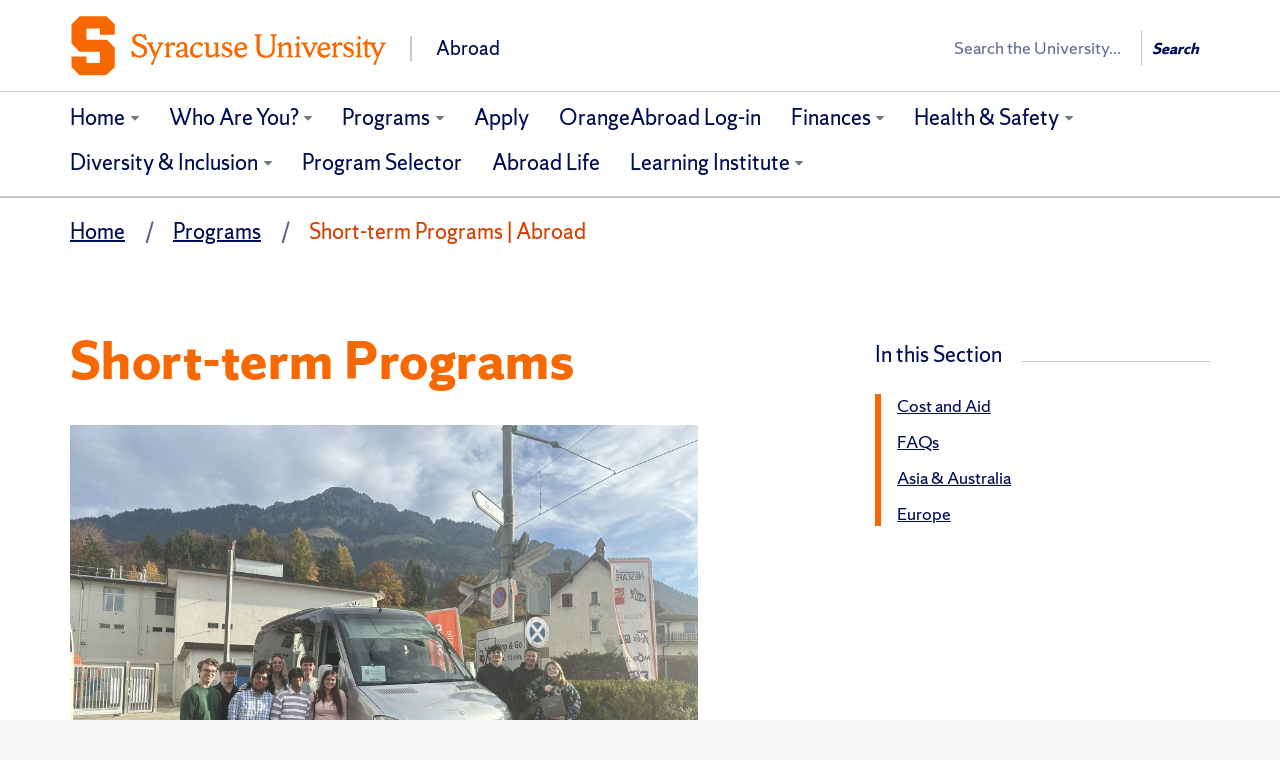

--- FILE ---
content_type: text/html; charset=UTF-8
request_url: https://suabroad.syr.edu/destinations/short-term-programs/
body_size: 12491
content:
<!DOCTYPE html>
<html lang="en-US" class="featured-banner-hidden no-js" data-dppx="1">
<head>
<meta charset="UTF-8" />
<link rel="profile" href="http://gmpg.org/xfn/11" />
<title>Short-term Programs - Abroad &ndash; Syracuse University</title>
<meta name="viewport" content="width=device-width, initial-scale=1, user-scalable=yes, viewport-fit=cover">
<link rel="pingback" href="https://suabroad.syr.edu/xmlrpc.php" />
<link rel="apple-touch-icon" href="https://suabroad.syr.edu/wp-content/themes/cobalt-main-1/img/favicons/apple-touch-icon.png">
<link rel="mask-icon" href="https://suabroad.syr.edu/wp-content/themes/cobalt-main-1/img/favicons/favicon-16.svg" color="#F76900">
<link rel="icon" type="image/png" sizes="16x16" href="https://suabroad.syr.edu/wp-content/themes/cobalt-main-1/img/favicons/favicon-16.png">
<link rel="icon" type="image/png" sizes="32x32" href="https://suabroad.syr.edu/wp-content/themes/cobalt-main-1/img/favicons/favicon-32.png">
<link rel="icon" type="image/png" sizes="96x96" href="https://suabroad.syr.edu/wp-content/themes/cobalt-main-1/img/favicons/favicon-96.png">
<link rel="icon" type="image/png" sizes="144x144" href="https://suabroad.syr.edu/wp-content/themes/cobalt-main-1/img/favicons/favicon-144.png">
<link rel="icon" type="image/png" sizes="192x192" href="https://suabroad.syr.edu/wp-content/themes/cobalt-main-1/img/favicons/favicon-192.png">
<meta name='robots' content='max-image-preview:large' />
	<style>img:is([sizes="auto" i], [sizes^="auto," i]) { contain-intrinsic-size: 3000px 1500px }</style>
	<script type="text/javascript">
/* <![CDATA[ */
window._wpemojiSettings = {"baseUrl":"https:\/\/s.w.org\/images\/core\/emoji\/15.0.3\/72x72\/","ext":".png","svgUrl":"https:\/\/s.w.org\/images\/core\/emoji\/15.0.3\/svg\/","svgExt":".svg","source":{"concatemoji":"https:\/\/suabroad.syr.edu\/wp-includes\/js\/wp-emoji-release.min.js?ver=6.7.2"}};
/*! This file is auto-generated */
!function(i,n){var o,s,e;function c(e){try{var t={supportTests:e,timestamp:(new Date).valueOf()};sessionStorage.setItem(o,JSON.stringify(t))}catch(e){}}function p(e,t,n){e.clearRect(0,0,e.canvas.width,e.canvas.height),e.fillText(t,0,0);var t=new Uint32Array(e.getImageData(0,0,e.canvas.width,e.canvas.height).data),r=(e.clearRect(0,0,e.canvas.width,e.canvas.height),e.fillText(n,0,0),new Uint32Array(e.getImageData(0,0,e.canvas.width,e.canvas.height).data));return t.every(function(e,t){return e===r[t]})}function u(e,t,n){switch(t){case"flag":return n(e,"\ud83c\udff3\ufe0f\u200d\u26a7\ufe0f","\ud83c\udff3\ufe0f\u200b\u26a7\ufe0f")?!1:!n(e,"\ud83c\uddfa\ud83c\uddf3","\ud83c\uddfa\u200b\ud83c\uddf3")&&!n(e,"\ud83c\udff4\udb40\udc67\udb40\udc62\udb40\udc65\udb40\udc6e\udb40\udc67\udb40\udc7f","\ud83c\udff4\u200b\udb40\udc67\u200b\udb40\udc62\u200b\udb40\udc65\u200b\udb40\udc6e\u200b\udb40\udc67\u200b\udb40\udc7f");case"emoji":return!n(e,"\ud83d\udc26\u200d\u2b1b","\ud83d\udc26\u200b\u2b1b")}return!1}function f(e,t,n){var r="undefined"!=typeof WorkerGlobalScope&&self instanceof WorkerGlobalScope?new OffscreenCanvas(300,150):i.createElement("canvas"),a=r.getContext("2d",{willReadFrequently:!0}),o=(a.textBaseline="top",a.font="600 32px Arial",{});return e.forEach(function(e){o[e]=t(a,e,n)}),o}function t(e){var t=i.createElement("script");t.src=e,t.defer=!0,i.head.appendChild(t)}"undefined"!=typeof Promise&&(o="wpEmojiSettingsSupports",s=["flag","emoji"],n.supports={everything:!0,everythingExceptFlag:!0},e=new Promise(function(e){i.addEventListener("DOMContentLoaded",e,{once:!0})}),new Promise(function(t){var n=function(){try{var e=JSON.parse(sessionStorage.getItem(o));if("object"==typeof e&&"number"==typeof e.timestamp&&(new Date).valueOf()<e.timestamp+604800&&"object"==typeof e.supportTests)return e.supportTests}catch(e){}return null}();if(!n){if("undefined"!=typeof Worker&&"undefined"!=typeof OffscreenCanvas&&"undefined"!=typeof URL&&URL.createObjectURL&&"undefined"!=typeof Blob)try{var e="postMessage("+f.toString()+"("+[JSON.stringify(s),u.toString(),p.toString()].join(",")+"));",r=new Blob([e],{type:"text/javascript"}),a=new Worker(URL.createObjectURL(r),{name:"wpTestEmojiSupports"});return void(a.onmessage=function(e){c(n=e.data),a.terminate(),t(n)})}catch(e){}c(n=f(s,u,p))}t(n)}).then(function(e){for(var t in e)n.supports[t]=e[t],n.supports.everything=n.supports.everything&&n.supports[t],"flag"!==t&&(n.supports.everythingExceptFlag=n.supports.everythingExceptFlag&&n.supports[t]);n.supports.everythingExceptFlag=n.supports.everythingExceptFlag&&!n.supports.flag,n.DOMReady=!1,n.readyCallback=function(){n.DOMReady=!0}}).then(function(){return e}).then(function(){var e;n.supports.everything||(n.readyCallback(),(e=n.source||{}).concatemoji?t(e.concatemoji):e.wpemoji&&e.twemoji&&(t(e.twemoji),t(e.wpemoji)))}))}((window,document),window._wpemojiSettings);
/* ]]> */
</script>
<link rel='stylesheet' id='sbi_styles-css' href='https://suabroad.syr.edu/wp-content/plugins/instagram-feed/css/sbi-styles.min.css?ver=6.7.0' type='text/css' media='all' />
<style id='wp-emoji-styles-inline-css' type='text/css'>

	img.wp-smiley, img.emoji {
		display: inline !important;
		border: none !important;
		box-shadow: none !important;
		height: 1em !important;
		width: 1em !important;
		margin: 0 0.07em !important;
		vertical-align: -0.1em !important;
		background: none !important;
		padding: 0 !important;
	}
</style>
<link rel='stylesheet' id='wp-block-library-css' href='https://suabroad.syr.edu/wp-includes/css/dist/block-library/style.min.css?ver=6.7.2' type='text/css' media='all' />
<style id='cobalt-suevents-widget-block-style-inline-css' type='text/css'>


</style>
<style id='classic-theme-styles-inline-css' type='text/css'>
/*! This file is auto-generated */
.wp-block-button__link{color:#fff;background-color:#32373c;border-radius:9999px;box-shadow:none;text-decoration:none;padding:calc(.667em + 2px) calc(1.333em + 2px);font-size:1.125em}.wp-block-file__button{background:#32373c;color:#fff;text-decoration:none}
</style>
<style id='global-styles-inline-css' type='text/css'>
:root{--wp--preset--aspect-ratio--square: 1;--wp--preset--aspect-ratio--4-3: 4/3;--wp--preset--aspect-ratio--3-4: 3/4;--wp--preset--aspect-ratio--3-2: 3/2;--wp--preset--aspect-ratio--2-3: 2/3;--wp--preset--aspect-ratio--16-9: 16/9;--wp--preset--aspect-ratio--9-16: 9/16;--wp--preset--color--black: #000000;--wp--preset--color--cyan-bluish-gray: #abb8c3;--wp--preset--color--white: #ffffff;--wp--preset--color--pale-pink: #f78da7;--wp--preset--color--vivid-red: #cf2e2e;--wp--preset--color--luminous-vivid-orange: #ff6900;--wp--preset--color--luminous-vivid-amber: #fcb900;--wp--preset--color--light-green-cyan: #7bdcb5;--wp--preset--color--vivid-green-cyan: #00d084;--wp--preset--color--pale-cyan-blue: #8ed1fc;--wp--preset--color--vivid-cyan-blue: #0693e3;--wp--preset--color--vivid-purple: #9b51e0;--wp--preset--gradient--vivid-cyan-blue-to-vivid-purple: linear-gradient(135deg,rgba(6,147,227,1) 0%,rgb(155,81,224) 100%);--wp--preset--gradient--light-green-cyan-to-vivid-green-cyan: linear-gradient(135deg,rgb(122,220,180) 0%,rgb(0,208,130) 100%);--wp--preset--gradient--luminous-vivid-amber-to-luminous-vivid-orange: linear-gradient(135deg,rgba(252,185,0,1) 0%,rgba(255,105,0,1) 100%);--wp--preset--gradient--luminous-vivid-orange-to-vivid-red: linear-gradient(135deg,rgba(255,105,0,1) 0%,rgb(207,46,46) 100%);--wp--preset--gradient--very-light-gray-to-cyan-bluish-gray: linear-gradient(135deg,rgb(238,238,238) 0%,rgb(169,184,195) 100%);--wp--preset--gradient--cool-to-warm-spectrum: linear-gradient(135deg,rgb(74,234,220) 0%,rgb(151,120,209) 20%,rgb(207,42,186) 40%,rgb(238,44,130) 60%,rgb(251,105,98) 80%,rgb(254,248,76) 100%);--wp--preset--gradient--blush-light-purple: linear-gradient(135deg,rgb(255,206,236) 0%,rgb(152,150,240) 100%);--wp--preset--gradient--blush-bordeaux: linear-gradient(135deg,rgb(254,205,165) 0%,rgb(254,45,45) 50%,rgb(107,0,62) 100%);--wp--preset--gradient--luminous-dusk: linear-gradient(135deg,rgb(255,203,112) 0%,rgb(199,81,192) 50%,rgb(65,88,208) 100%);--wp--preset--gradient--pale-ocean: linear-gradient(135deg,rgb(255,245,203) 0%,rgb(182,227,212) 50%,rgb(51,167,181) 100%);--wp--preset--gradient--electric-grass: linear-gradient(135deg,rgb(202,248,128) 0%,rgb(113,206,126) 100%);--wp--preset--gradient--midnight: linear-gradient(135deg,rgb(2,3,129) 0%,rgb(40,116,252) 100%);--wp--preset--font-size--small: 13px;--wp--preset--font-size--medium: 20px;--wp--preset--font-size--large: 36px;--wp--preset--font-size--x-large: 42px;--wp--preset--spacing--20: 0.44rem;--wp--preset--spacing--30: 0.67rem;--wp--preset--spacing--40: 1rem;--wp--preset--spacing--50: 1.5rem;--wp--preset--spacing--60: 2.25rem;--wp--preset--spacing--70: 3.38rem;--wp--preset--spacing--80: 5.06rem;--wp--preset--shadow--natural: 6px 6px 9px rgba(0, 0, 0, 0.2);--wp--preset--shadow--deep: 12px 12px 50px rgba(0, 0, 0, 0.4);--wp--preset--shadow--sharp: 6px 6px 0px rgba(0, 0, 0, 0.2);--wp--preset--shadow--outlined: 6px 6px 0px -3px rgba(255, 255, 255, 1), 6px 6px rgba(0, 0, 0, 1);--wp--preset--shadow--crisp: 6px 6px 0px rgba(0, 0, 0, 1);}:where(.is-layout-flex){gap: 0.5em;}:where(.is-layout-grid){gap: 0.5em;}body .is-layout-flex{display: flex;}.is-layout-flex{flex-wrap: wrap;align-items: center;}.is-layout-flex > :is(*, div){margin: 0;}body .is-layout-grid{display: grid;}.is-layout-grid > :is(*, div){margin: 0;}:where(.wp-block-columns.is-layout-flex){gap: 2em;}:where(.wp-block-columns.is-layout-grid){gap: 2em;}:where(.wp-block-post-template.is-layout-flex){gap: 1.25em;}:where(.wp-block-post-template.is-layout-grid){gap: 1.25em;}.has-black-color{color: var(--wp--preset--color--black) !important;}.has-cyan-bluish-gray-color{color: var(--wp--preset--color--cyan-bluish-gray) !important;}.has-white-color{color: var(--wp--preset--color--white) !important;}.has-pale-pink-color{color: var(--wp--preset--color--pale-pink) !important;}.has-vivid-red-color{color: var(--wp--preset--color--vivid-red) !important;}.has-luminous-vivid-orange-color{color: var(--wp--preset--color--luminous-vivid-orange) !important;}.has-luminous-vivid-amber-color{color: var(--wp--preset--color--luminous-vivid-amber) !important;}.has-light-green-cyan-color{color: var(--wp--preset--color--light-green-cyan) !important;}.has-vivid-green-cyan-color{color: var(--wp--preset--color--vivid-green-cyan) !important;}.has-pale-cyan-blue-color{color: var(--wp--preset--color--pale-cyan-blue) !important;}.has-vivid-cyan-blue-color{color: var(--wp--preset--color--vivid-cyan-blue) !important;}.has-vivid-purple-color{color: var(--wp--preset--color--vivid-purple) !important;}.has-black-background-color{background-color: var(--wp--preset--color--black) !important;}.has-cyan-bluish-gray-background-color{background-color: var(--wp--preset--color--cyan-bluish-gray) !important;}.has-white-background-color{background-color: var(--wp--preset--color--white) !important;}.has-pale-pink-background-color{background-color: var(--wp--preset--color--pale-pink) !important;}.has-vivid-red-background-color{background-color: var(--wp--preset--color--vivid-red) !important;}.has-luminous-vivid-orange-background-color{background-color: var(--wp--preset--color--luminous-vivid-orange) !important;}.has-luminous-vivid-amber-background-color{background-color: var(--wp--preset--color--luminous-vivid-amber) !important;}.has-light-green-cyan-background-color{background-color: var(--wp--preset--color--light-green-cyan) !important;}.has-vivid-green-cyan-background-color{background-color: var(--wp--preset--color--vivid-green-cyan) !important;}.has-pale-cyan-blue-background-color{background-color: var(--wp--preset--color--pale-cyan-blue) !important;}.has-vivid-cyan-blue-background-color{background-color: var(--wp--preset--color--vivid-cyan-blue) !important;}.has-vivid-purple-background-color{background-color: var(--wp--preset--color--vivid-purple) !important;}.has-black-border-color{border-color: var(--wp--preset--color--black) !important;}.has-cyan-bluish-gray-border-color{border-color: var(--wp--preset--color--cyan-bluish-gray) !important;}.has-white-border-color{border-color: var(--wp--preset--color--white) !important;}.has-pale-pink-border-color{border-color: var(--wp--preset--color--pale-pink) !important;}.has-vivid-red-border-color{border-color: var(--wp--preset--color--vivid-red) !important;}.has-luminous-vivid-orange-border-color{border-color: var(--wp--preset--color--luminous-vivid-orange) !important;}.has-luminous-vivid-amber-border-color{border-color: var(--wp--preset--color--luminous-vivid-amber) !important;}.has-light-green-cyan-border-color{border-color: var(--wp--preset--color--light-green-cyan) !important;}.has-vivid-green-cyan-border-color{border-color: var(--wp--preset--color--vivid-green-cyan) !important;}.has-pale-cyan-blue-border-color{border-color: var(--wp--preset--color--pale-cyan-blue) !important;}.has-vivid-cyan-blue-border-color{border-color: var(--wp--preset--color--vivid-cyan-blue) !important;}.has-vivid-purple-border-color{border-color: var(--wp--preset--color--vivid-purple) !important;}.has-vivid-cyan-blue-to-vivid-purple-gradient-background{background: var(--wp--preset--gradient--vivid-cyan-blue-to-vivid-purple) !important;}.has-light-green-cyan-to-vivid-green-cyan-gradient-background{background: var(--wp--preset--gradient--light-green-cyan-to-vivid-green-cyan) !important;}.has-luminous-vivid-amber-to-luminous-vivid-orange-gradient-background{background: var(--wp--preset--gradient--luminous-vivid-amber-to-luminous-vivid-orange) !important;}.has-luminous-vivid-orange-to-vivid-red-gradient-background{background: var(--wp--preset--gradient--luminous-vivid-orange-to-vivid-red) !important;}.has-very-light-gray-to-cyan-bluish-gray-gradient-background{background: var(--wp--preset--gradient--very-light-gray-to-cyan-bluish-gray) !important;}.has-cool-to-warm-spectrum-gradient-background{background: var(--wp--preset--gradient--cool-to-warm-spectrum) !important;}.has-blush-light-purple-gradient-background{background: var(--wp--preset--gradient--blush-light-purple) !important;}.has-blush-bordeaux-gradient-background{background: var(--wp--preset--gradient--blush-bordeaux) !important;}.has-luminous-dusk-gradient-background{background: var(--wp--preset--gradient--luminous-dusk) !important;}.has-pale-ocean-gradient-background{background: var(--wp--preset--gradient--pale-ocean) !important;}.has-electric-grass-gradient-background{background: var(--wp--preset--gradient--electric-grass) !important;}.has-midnight-gradient-background{background: var(--wp--preset--gradient--midnight) !important;}.has-small-font-size{font-size: var(--wp--preset--font-size--small) !important;}.has-medium-font-size{font-size: var(--wp--preset--font-size--medium) !important;}.has-large-font-size{font-size: var(--wp--preset--font-size--large) !important;}.has-x-large-font-size{font-size: var(--wp--preset--font-size--x-large) !important;}
:where(.wp-block-post-template.is-layout-flex){gap: 1.25em;}:where(.wp-block-post-template.is-layout-grid){gap: 1.25em;}
:where(.wp-block-columns.is-layout-flex){gap: 2em;}:where(.wp-block-columns.is-layout-grid){gap: 2em;}
:root :where(.wp-block-pullquote){font-size: 1.5em;line-height: 1.6;}
</style>
<link rel='stylesheet' id='amo-team-showcase-css' href='https://suabroad.syr.edu/wp-content/plugins/amo-team-showcase/public/css/amo-team-showcase-public.css?ver=1.1.4' type='text/css' media='all' />
<link rel='stylesheet' id='wpos-slick-style-css' href='https://suabroad.syr.edu/wp-content/plugins/wp-slick-slider-and-image-carousel/assets/css/slick.css?ver=3.7.5' type='text/css' media='all' />
<link rel='stylesheet' id='wpsisac-public-style-css' href='https://suabroad.syr.edu/wp-content/plugins/wp-slick-slider-and-image-carousel/assets/css/wpsisac-public.css?ver=3.7.5' type='text/css' media='all' />
<link rel='stylesheet' id='collapscore-css-css' href='https://suabroad.syr.edu/wp-content/plugins/jquery-collapse-o-matic/css/core_style.css?ver=1.0' type='text/css' media='all' />
<link rel='stylesheet' id='collapseomatic-css-css' href='https://suabroad.syr.edu/wp-content/plugins/jquery-collapse-o-matic/css/light_style.css?ver=1.6' type='text/css' media='all' />
<link rel='stylesheet' id='wpbaw-public-style-css' href='https://suabroad.syr.edu/wp-content/plugins/wp-blog-and-widgets/assets/css/wpbaw-public.css?ver=2.6.3' type='text/css' media='all' />
<link rel='stylesheet' id='wpsimpleanchorslinks_styles-css' href='https://suabroad.syr.edu/wp-content/plugins/wp-simple-anchors-links/css/styles.css?ver=1.0.0' type='text/css' media='screen' />
<link rel='stylesheet' id='cobalt-css' href='https://suabroad.syr.edu/wp-content/themes/cobalt-main-1/style.css?ver=6.4.6.1' type='text/css' media='all' />
<link rel="https://api.w.org/" href="https://suabroad.syr.edu/wp-json/" /><link rel="alternate" title="JSON" type="application/json" href="https://suabroad.syr.edu/wp-json/wp/v2/pages/154" /><link rel="EditURI" type="application/rsd+xml" title="RSD" href="https://suabroad.syr.edu/xmlrpc.php?rsd" />

<link rel='shortlink' href='https://suabroad.syr.edu/?p=154' />
<link rel="alternate" title="oEmbed (JSON)" type="application/json+oembed" href="https://suabroad.syr.edu/wp-json/oembed/1.0/embed?url=https%3A%2F%2Fsuabroad.syr.edu%2Fdestinations%2Fshort-term-programs" />
<link rel="alternate" title="oEmbed (XML)" type="text/xml+oembed" href="https://suabroad.syr.edu/wp-json/oembed/1.0/embed?url=https%3A%2F%2Fsuabroad.syr.edu%2Fdestinations%2Fshort-term-programs&#038;format=xml" />
		 <script>
		   "use strict";
		   var amoTeamVars                      = {};
		   amoTeamVars.teamSC                   = [];
		   amoTeamVars.memberSC                 = [];
		   amoTeamVars[ 'panel-alt-scroll' ]    = 0;
		   amoTeamVars[ 'thumbs-clear-events' ] = 1;
		 </script>
<!-- WP Simple Anchors Links 1.0.0 by Kilukru Media (www.kilukrumedia.com)-->
<!-- /WP Simple Anchors Links -->
<!-- SEO meta tags powered by SmartCrawl https://wpmudev.com/project/smartcrawl-wordpress-seo/ -->
<link rel="canonical" href="https://suabroad.syr.edu/destinations/short-term-programs" />
<meta name="description" content="International study with Syracuse Abroad is all about choice. That’s why we offer many different lengths of study, including short-term programs, which run  ..." />
<script type="application/ld+json">{"@context":"https:\/\/schema.org","@graph":[{"@type":"Organization","@id":"https:\/\/suabroad.syr.edu\/#schema-publishing-organization","url":"https:\/\/suabroad.syr.edu","name":"Abroad"},{"@type":"WebSite","@id":"https:\/\/suabroad.syr.edu\/#schema-website","url":"https:\/\/suabroad.syr.edu","name":"Abroad","encoding":"UTF-8","potentialAction":{"@type":"SearchAction","target":"https:\/\/suabroad.syr.edu\/search\/{search_term_string}","query-input":"required name=search_term_string"}},{"@type":"BreadcrumbList","@id":"https:\/\/suabroad.syr.edu\/destinations\/short-term-programs?page&pagename=destinations\/short-term-programs\/#breadcrumb","itemListElement":[{"@type":"ListItem","position":1,"name":"Home","item":"https:\/\/suabroad.syr.edu"},{"@type":"ListItem","position":2,"name":"Programs","item":"https:\/\/suabroad.syr.edu\/destinations"},{"@type":"ListItem","position":3,"name":"Short-term Programs"}]},{"@type":"Person","@id":"https:\/\/suabroad.syr.edu\/blog\/author\/#schema-author","url":"https:\/\/suabroad.syr.edu\/blog\/author"},{"@type":"WebPage","@id":"https:\/\/suabroad.syr.edu\/destinations\/short-term-programs\/#schema-webpage","isPartOf":{"@id":"https:\/\/suabroad.syr.edu\/#schema-website"},"publisher":{"@id":"https:\/\/suabroad.syr.edu\/#schema-publishing-organization"},"url":"https:\/\/suabroad.syr.edu\/destinations\/short-term-programs"},{"@type":"Article","mainEntityOfPage":{"@id":"https:\/\/suabroad.syr.edu\/destinations\/short-term-programs\/#schema-webpage"},"author":{"@id":"https:\/\/suabroad.syr.edu\/blog\/author\/#schema-author"},"publisher":{"@id":"https:\/\/suabroad.syr.edu\/#schema-publishing-organization"},"dateModified":"2025-11-21T16:46:13","datePublished":"2015-10-30T16:56:00","headline":"Short-term Programs | Abroad","description":"International study with Syracuse Abroad is all about choice. That\u2019s why we offer many different lengths of study, including short-term programs, which run  ...","name":"Short-term Programs"}]}</script>
<!-- /SEO -->
<style type="text/css">.broken_link, a.broken_link {
	text-decoration: line-through;
}</style>		<style type="text/css" id="wp-custom-css">
			@media screen and (min-width: 992px) {
  .primary-nav .navbar-nav > li.parent:hover a,
  .primary-nav .navbar-nav > li.parent.hover a {
    z-index: 2;
  }
}		</style>
		<!-- Google Tag Manager -->
<script>(function(w,d,s,l,i){w[l]=w[l]||[];w[l].push({'gtm.start':
new Date().getTime(),event:'gtm.js'});var f=d.getElementsByTagName(s)[0],
j=d.createElement(s),dl=l!='dataLayer'?'&l='+l:'';j.async=true;j.src=
'https://www.googletagmanager.com/gtm.js?id='+i+dl;f.parentNode.insertBefore(j,f);
})(window,document,'script','dataLayer','GTM-5FC97GL');</script>
<!-- End Google Tag Manager -->
</head>
<body class="page-template-default page page-id-154 page-parent page-child parent-pageid-94 page-content-has-sidebar"><!-- Google Tag Manager (noscript) -->
<noscript><iframe src="https://www.googletagmanager.com/ns.html?id=GTM-5FC97GL"
height="0" width="0" style="display:none;visibility:hidden"></iframe></noscript>
<!-- End Google Tag Manager (noscript) -->
<header class="header-primary">

	<div class="container-fluid">
				<div id="orange-alert" class="alert-bar"></div>
		<div class="row top-nav"></div>
<a class="accessible-focus" id="skip-to-content-link" href="#content-primary">Skip to Content</a><div id="cobalt-primary-nav-container" class="row primary-nav">
	<div class="container-fluid">
		<div class="row">
			<div role="banner" class="navbar container-fluid" id="header-nav-container">
				<div class="row row-header">
					<div class="container">
						
<div class="branding">
  <a href="https://suabroad.syr.edu">
    <div class="branding-heading">
      <img src="https://assets.cdn.syr.edu/logos/default.svg" class="branding-upper" alt="Syracuse University">
              <div class="branding-lower">
            Abroad        </div>
          </div>
  </a>
</div>						<button type="button" data-target=".primary-nav .navbar-collapse" data-toggle="collapse" class="navbar-toggle collapsed" aria-haspopup="true">
							<span class="ci ci-bars" data-state="close" aria-hidden="true"></span>
							<span class="ci ci-close" data-state="open" aria-hidden="true"></span>
							<span class="sr-only"><span>Open </span> <span>Close </span>primary navigation</span>
						</button>
						<section class="search-wrap search-wrap--wide" role="search">
	<div class="vcenter-wrap">
					<form class="search-syr" action="/" method="get">
				<label class="wrap-q"><span class="sr-only">Search</span>
					<input type="search" name="q" autocomplete="off" placeholder="Search the University..." />
				</label>
				<button	type="submit" class="search-button js-header-search" value="Search">
					Search				</button>
			</form>
		
	</div>
</section>					</div>
				</div>

				<div id="cobalt-row-nav-container">
					<div class="row row-nav">
						<div class="container">
							<nav class="collapse navbar-collapse" aria-label="Primary"><ul class="nav navbar-nav"><li class="parent"><a href="https://suabroad.syr.edu/" aria-expanded="false" aria-label="Home">Home</a><button aria-expanded="false"><span class="sr-only"><span>Expand </span> <span>Collapse </span>section</span><span class="ci ci-chevron-down" aria-hidden="true"></span></button><ul class="children collapse"><li><a href="https://suabroad.syr.edu/about/news" >News</a></li><li><a href="https://suabroad.syr.edu/about" >About</a></li><li><a href="https://suabroad.syr.edu/about/contact" >Contact</a></li><li><a href="https://suabroad.syr.edu/about/staff-list" >Staff List</a></li></ul></li><li class="parent"><a href="https://suabroad.syr.edu/who-are-you" aria-expanded="false" aria-label="Who Are You?">Who Are You?</a><button aria-expanded="false"><span class="sr-only"><span>Expand </span> <span>Collapse </span>section</span><span class="ci ci-chevron-down" aria-hidden="true"></span></button><ul class="children collapse"><li><a href="https://suabroad.syr.edu/who-are-you/interested-students" >Interested Students</a></li><li><a href="https://suabroad.syr.edu/who-are-you/accepted-students" >Accepted Students</a></li><li><a href="https://suabroad.syr.edu/who-are-you/visiting-students" >Visiting Students</a></li><li><a href="https://suabroad.syr.edu/who-are-you/program-alumni" >Program Alumni</a></li><li><a href="https://suabroad.syr.edu/who-are-you/parents" >Parents</a></li><li><a href="https://suabroad.syr.edu/who-are-you/faculty" >Syracuse Faculty &amp; Staff</a></li><li><a href="https://suabroad.syr.edu/who-are-you/partner-school-faculty-staff" >Partner School Faculty &#038; Staff</a></li><li><a href="https://suabroad.syr.edu/who-are-you/incoming-exchange-students" >Incoming Exchange Students</a></li></ul></li><li class="parent current_page_ancestor current_page_parent"><a href="https://suabroad.syr.edu/destinations" aria-expanded="false" aria-label="Programs">Programs</a><button aria-expanded="false"><span class="sr-only"><span>Expand </span> <span>Collapse </span>section</span><span class="ci ci-chevron-down" aria-hidden="true"></span></button><ul class="children collapse"><li><a href="https://suabroad.syr.edu/destinations/florence-italy" >Florence, Italy</a></li><li><a href="https://suabroad.syr.edu/destinations/london-england" >London, England</a></li><li><a href="https://suabroad.syr.edu/destinations/madrid-spain" >Madrid, Spain</a></li><li><a href="https://suabroad.syr.edu/destinations/santiago-chile" >Santiago, Chile</a></li><li><a href="https://suabroad.syr.edu/destinations/strasbourg-france" >Strasbourg, France</a></li><li><a href="https://suabroad.syr.edu/destinations/world-partner-programs" >World Partner Programs</a></li><li class="current"><a href="https://suabroad.syr.edu/destinations/short-term-programs" >Short-term Programs</a></li><li><a href="https://suabroad.syr.edu/destinations/summer-programs" >Summer Programs</a></li></ul></li><li><a href="https://suabroad.syr.edu/apply" >Apply</a></li><li><a href="https://suabroad.syr.edu/apply/application-log-in" >OrangeAbroad Log-in</a></li><li class="parent"><a href="https://suabroad.syr.edu/grants-and-aid" aria-expanded="false" aria-label="Finances">Finances</a><button aria-expanded="false"><span class="sr-only"><span>Expand </span> <span>Collapse </span>section</span><span class="ci ci-chevron-down" aria-hidden="true"></span></button><ul class="children collapse"><li><a href="https://suabroad.syr.edu/grants-and-aid/semester-tuition-and-fees" >Semester Tuition and Fees</a></li><li><a href="https://suabroad.syr.edu/grants-and-aid/summer-tuition-and-fees" >Summer Tuition and Fees</a></li><li><a href="https://suabroad.syr.edu/grants-and-aid/outside-scholarships" >Outside Scholarships</a></li><li><a href="https://suabroad.syr.edu/grants-and-aid/grants-aid-for-su-students" >Grants &amp; Aid for SU Students</a></li><li><a href="https://suabroad.syr.edu/grants-and-aid/grants-aid-for-visiting-students" >Tuition, Grants &amp; Aid for Visiting Students</a></li><li><a href="https://suabroad.syr.edu/grants-and-aid/payments" >Payments</a></li><li><a href="https://suabroad.syr.edu/grants-and-aid/refund-policy" >Refund Policy</a></li><li><a href="https://suabroad.syr.edu/grants-and-aid/financing-study-abroad-videos" >Financing Study Abroad Videos</a></li></ul></li><li class="parent"><a href="https://suabroad.syr.edu/health-and-safety" aria-expanded="false" aria-label="Health &#038; Safety">Health &#038; Safety</a><button aria-expanded="false"><span class="sr-only"><span>Expand </span> <span>Collapse </span>section</span><span class="ci ci-chevron-down" aria-hidden="true"></span></button><ul class="children collapse"><li><a href="https://suabroad.syr.edu/health-and-safety/covid-19-plans" >Covid-19 Plans &#038; FAQ</a></li><li><a href="https://suabroad.syr.edu/health-and-safety/counseling-services" >Counseling Services</a></li><li><a href="https://suabroad.syr.edu/health-and-safety/disability-accommodations-abroad" >Disability Accommodations Abroad</a></li><li><a href="https://suabroad.syr.edu/health-and-safety/immunizations" >Immunizations</a></li><li><a href="https://suabroad.syr.edu/health-and-safety/insurance" >Insurance</a></li><li><a href="https://suabroad.syr.edu/health-and-safety/international-sos" >International SOS</a></li><li><a href="https://suabroad.syr.edu/health-and-safety/medical-care-abroad" >Medical Care Abroad</a></li><li><a href="https://suabroad.syr.edu/health-and-safety/traveling-safety" >Travel Safety</a></li><li><a href="https://suabroad.syr.edu/health-and-safety/u-s-government-resources" >U.S. Government Resources</a></li><li><a href="https://suabroad.syr.edu/health-and-safety/who-should-i-ask-for-help" >Health &#038; Wellness Resources</a></li></ul></li><li class="parent"><a href="https://suabroad.syr.edu/diversity-inclusion" aria-expanded="false" aria-label="Diversity &#038; Inclusion">Diversity &#038; Inclusion</a><button aria-expanded="false"><span class="sr-only"><span>Expand </span> <span>Collapse </span>section</span><span class="ci ci-chevron-down" aria-hidden="true"></span></button><ul class="children collapse"><li><a href="https://suabroad.syr.edu/diversity-inclusion/accessibility-abroad" >Accessibility Abroad</a></li><li><a href="https://suabroad.syr.edu/diversity-inclusion/first-generation-students" >First Generation students</a></li><li><a href="https://suabroad.syr.edu/diversity-inclusion/lgbtq" >LGBTQ</a></li><li><a href="https://suabroad.syr.edu/diversity-inclusion/race-ethnicity" >Race &#038; Ethnicity</a></li><li><a href="https://suabroad.syr.edu/diversity-inclusion/religion-spirituality" >Religion &#038; Spirituality</a></li><li><a href="https://suabroad.syr.edu/diversity-inclusion/women-gender-norms-abroad" >Women &#038; Gender Norms Abroad</a></li></ul></li><li><a target="_blank" href="https://suabroad.syr.edu/program-selector" >Program Selector</a></li><li><a href="https://suabroad.syr.edu/abroad-life" >Abroad Life</a></li><li class="parent"><a href="https://suabroad.syr.edu/syracuse-university-abroad-learning-institute" aria-expanded="false" aria-label="Learning Institute">Learning Institute</a><button aria-expanded="false"><span class="sr-only"><span>Expand </span> <span>Collapse </span>section</span><span class="ci ci-chevron-down" aria-hidden="true"></span></button><ul class="children collapse"><li><a href="https://suabroad.syr.edu/syracuse-university-abroad-learning-institute/committee" >Committee</a></li><li><a href="https://suabroad.syr.edu/syracuse-university-abroad-learning-institute/events-2026" >Events 2026</a></li><li><a href="https://suabroad.syr.edu/syracuse-university-abroad-learning-institute/past-events" >Past Events</a></li><li><a href="https://suabroad.syr.edu/syracuse-university-abroad-learning-institute/learning-offerings" >Learning Offerings</a></li><li><a href="https://suabroad.syr.edu/syracuse-university-abroad-learning-institute/instructor-bios" >Instructor Bios</a></li></ul></li></ul>							<section class="search-wrap search-wrap--narrow" role="search">
	<div class="vcenter-wrap">
					<form class="search-syr" action="/" method="get">
				<label class="wrap-q"><span class="sr-only">Search</span>
					<input type="search" name="q" autocomplete="off" placeholder="Search the University..." />
				</label>
				<button	type="submit" class="search-button js-header-search" value="Search">
					Search				</button>
			</form>
		
	</div>
</section>						</nav>
						</div>
					</div>
				</div>

			</div>
		</div>
	</div>
</div>	</div>
</header>
<section role="main" class="content-primary" id="content-primary">
	<div class="container">
	<div class="row breadcrumb-nav visible-md visible-lg">
		<div class="container">
			<nav aria-label="Breadcrumbs">
				<ul>
											<li >
							<a href="https://suabroad.syr.edu/">Home</a>						</li>
											<li >
							<a href="https://suabroad.syr.edu/destinations">Programs</a>						</li>
											<li class="active">
							Short-term Programs | Abroad						</li>
									</ul>
			</nav>
		</div>
	</div>
	<div class="row local-nav-link visible-xs visible-sm">
		<div class="container">
			<a href="#local-navigation" aria-label="Skip to local navigation">In this Section<span class="ci ci-caret-down" aria-hidden="true"></span></a>
		</div>
	</div>
</div>
	<div class="container">
		<div class="row">

	<div class="col-md-8 content-section content">

		<article class="post-154 page type-page status-publish hentry">
			<header class="entry-header">
			<h1 class="title">Short-term Programs</h1>					</header>
				<div class="entry-content">
			
<figure class="wp-block-image size-full is-resized"><a href="https://suabroad.syr.edu/wp-content/uploads/2025/11/IMG_2282-1-1024x768-2.jpg"><img fetchpriority="high" decoding="async" width="1024" height="768" src="https://suabroad.syr.edu/wp-content/uploads/2025/11/IMG_2282-1-1024x768-2.jpg" alt="" class="wp-image-39223" style="width:628px;height:auto" srcset="https://suabroad.syr.edu/wp-content/uploads/2025/11/IMG_2282-1-1024x768-2.jpg 1024w, https://suabroad.syr.edu/wp-content/uploads/2025/11/IMG_2282-1-1024x768-2-300x225.jpg 300w, https://suabroad.syr.edu/wp-content/uploads/2025/11/IMG_2282-1-1024x768-2-768x576.jpg 768w" sizes="(max-width: 1024px) 100vw, 1024px" /></a></figure>



<p>International study with Syracuse Abroad is all about choice. That’s why we offer many different lengths of study, including short-term programs, which run for one to three weeks at various times of the year: winter break, spring break, or over the summer. </p>



<p><strong>Available to Syracuse students only, our short-term programs are a great option if:</strong></p>



<ul class="wp-block-list">
<li>You&#8217;re unable to commit to a whole year, semester, or even summer abroad, but still want to experience the excitement of the world classroom.</li>



<li>You’re considering a longer study abroad experience, but you want to see if you’ll like this first.</li>



<li>You’d like to supplement your current studies with a visit to the locations you’re learning about</li>
</ul>


<hr>


<h3 class="wp-block-heading">2026 Short-term programs</h3>



<ul class="wp-block-list">
<li><a href="https://suabroad.syr.edu/destinations/short-term-programs/asia">Asia &amp; Australia</a></li>



<li><a href="https://suabroad.syr.edu/destinations/short-term-programs/europe">Europe</a></li>
</ul>


<hr>


<blockquote class="wp-block-quote is-layout-flow wp-block-quote-is-layout-flow">
<p>Blog post: <strong><a href="https://stodorov.expressions.syr.edu/cop6-mercury/">Role of Science in Environmental Governance</a></strong></p>



<p>Learn more about this short-term program in Geneva, Switzerland as students explore the (im)balance among scientific, political, social and economic views in the context of environmental policy.</p>
</blockquote>


<hr>


<p><strong>OVMA Daniel and Gayle D’Aniello Endowed Florence Scholarship</strong></p>



<p><strong>NEW:</strong> Substantial awards will be available for veteran and military connected students studying in Florence during the semester and summer terms, or through a short term or faculty-led program. Students can reach out to their International Program Advisor for more information.</p>


<hr>


<h3 class="wp-block-heading">What You Need to Know</h3>



<p>Short-term programs are offered for 1-3 credits. The extra credit(s) earned for a short-term program abroad is registered during the same semester as the related on-campus course(s) or sessions. This means that full-time SU undergraduates pay no additional tuition charge for the overseas program, as long as they have not exceeded the 19-credit limit for the semester. A program fee is charged to cover the cost of round-trip transportation, accommodations, group meals, etc. Fees vary by program.</p>
					</div>
	</article>


	</div>
			<aside class="col-md-4 content-section sidebar">
									
			<h2 id="local-navigation"><span>In this Section</span><span></span></h2><nav class="page-menu" aria-label="Local"><ul class="list-menu"><li class="page_item page-item-2551"><a href="https://suabroad.syr.edu/destinations/short-term-programs/cost-aid">Cost and Aid</a></li>
<li class="page_item page-item-2555"><a href="https://suabroad.syr.edu/destinations/short-term-programs/faqs">FAQs</a></li>
<li class="page_item page-item-9418"><a href="https://suabroad.syr.edu/destinations/short-term-programs/asia">Asia &amp; Australia</a></li>
<li class="page_item page-item-353"><a href="https://suabroad.syr.edu/destinations/short-term-programs/europe">Europe</a></li></ul></nav>
			
											</aside>
			</div>
	</div>
</section>
<footer class="footer-primary">
	<div class="container-fluid"><div class="row footer-content" role="contentinfo">
	<div class="container">
		<div class="row contact"><address><a href="https://www.google.com/maps/place/Study+Abroad+Office+-+Syracuse+University/@43.0435556,-76.1352877,17z/data=!3m1!4b1!4m5!3m4!1s0x89d9f3a093bc889d:0xee48a4afe61d4c1c!8m2!3d43.0435556!4d-76.133099" title="Link to address on Google Maps"><span>106 Walnut Place, Syracuse, NY 13210</span></a><span class="ci ci-external-link" aria-hidden="true"></span></address><span class="sep"> | </span><span class="telephone">315-443-3471</span></div>
		<div class="row social" role="navigation" aria-label="Social media">
			<ul><li><a href="https://www.facebook.com/SyracuseAbroad" title="Facebook URL"><span class="icon-facebook" aria-hidden="true"></span><span class="sr-only">Like Us on Facebook</span></a></li><li><a href="https://twitter.com/syracuseabroad" title="Twitter URL"><span class="icon-twitter" aria-hidden="true"></span><span class="sr-only">Follow Us on Twitter</span></a></li><li><a href="https://www.youtube.com/user/SUAbroad" title="YouTube URL"><span class="icon-youtube" aria-hidden="true"></span><span class="sr-only">Subscribe to Us on YouTube</span></a></li><li><a href="https://www.instagram.com/syracuseabroad/" title="Instagram URL"><span class="icon-instagram" aria-hidden="true"></span><span class="sr-only">Follow Us on Instagram</span></a></li></ul></div>
		<div class="row accessibility"></div>
		<div class="row copyright">
			<small>
				&copy; <a class="footer-inline-link" href="https://www.syracuse.edu/" aria-label="Copyright Syracuse University">Syracuse University</a>. <em>Knowledge crowns those who seek her.</em>
				<span class="sep"> | </span>
				<div role="navigation" aria-label="Utility" style="display: inline-block;">
				<ul>
					<li><a href="https://www.syracuse.edu/life/accessibility-diversity/accessible-syracuse/">Accessibility</a></li>
					<li><a href="https://effectiveness.syr.edu/accreditation/">Accreditation</a></li>
					<li><a href="https://www.syracuse.edu/about/contact/emergencies/">Emergencies</a></li>
					<li><a href="https://www.syracuse.edu/about/site/privacy-policy/">Privacy</a></li>
				</ul>
		</div>
			</small>
		</div>
	</div>
</div></div>
</footer>
<!-- Instagram Feed JS -->
<script type="text/javascript">
var sbiajaxurl = "https://suabroad.syr.edu/wp-admin/admin-ajax.php";
</script>
<script type="text/javascript" src="//ajax.googleapis.com/ajax/libs/jquery/3.5.1/jquery.min.js?ver=3.5.1" id="jquery-js"></script>
<script type="text/javascript" id="collapseomatic-js-js-before">
/* <![CDATA[ */
const com_options = {"colomatduration":"fast","colomatslideEffect":"slideFade","colomatpauseInit":"","colomattouchstart":""}
/* ]]> */
</script>
<script type="text/javascript" src="https://suabroad.syr.edu/wp-content/plugins/jquery-collapse-o-matic/js/collapse.js?ver=1.7.2" id="collapseomatic-js-js"></script>
<script type="text/javascript" id="qppr_frontend_scripts-js-extra">
/* <![CDATA[ */
var qpprFrontData = {"linkData":{"https:\/\/suabroad.syr.edu\/?page_id=4394":[1,0,"https:\/\/suabroad.syr.edu\/wp-content\/uploads\/2019\/09\/2019_academic_specialties.pdf"],"https:\/\/suabroad.syr.edu\/instagram":[1,0,"http:\/\/instagram.com\/syracuseabroad"],"https:\/\/suabroad.syr.edu\/visit-our-blog":[0,0,"https:\/\/suablog.wordpress.com\/"],"https:\/\/suabroad.syr.edu\/?page_id=4428":[0,0,"http:\/\/pinterest.com\/syracuseabroad"],"https:\/\/suabroad.syr.edu\/who-are-you\/parents\/my-student-has-been-accepted\/preparing-to-go-center-programs":[0,0,""],"https:\/\/suabroad.syr.edu\/who-are-you\/parents\/my-student-has-been-accepted\/preparing-to-go-world-partner-programs":[0,0,""],"https:\/\/suabroad.syr.edu\/request-a-presentation":[1,0,""],"https:\/\/suabroad.syr.edu\/want-more-information":[1,0,""],"https:\/\/suabroad.syr.edu\/destinations\/world-partner-programs\/preparing-to-go-world-partner-programs":[0,0,""],"https:\/\/suabroad.syr.edu\/?page_id=19955":[0,0,""],"https:\/\/suabroad.syr.edu\/program-selector":[1,0,""],"https:\/\/suabroad.syr.edu\/blog\/2020\/02\/25\/important-coronavirus-update-academic-program-in-florence-to-be-suspended":[1,0,"https:\/\/news.syr.edu\/blog\/2020\/02\/25\/important-coronavirus-update-academic-program-in-florence-to-be-suspended\/"],"https:\/\/suabroad.syr.edu\/blog\/2020\/03\/03\/strasbourg-surprises-by-garth-bromfield-20":[1,0,"https:\/\/news.syr.edu\/the-peel\/2020\/03\/03\/strasbourg-surprises\/"],"https:\/\/suabroad.syr.edu\/blog\/2020\/03\/25\/fall-2020-assurance-plan-and-faqs":[0,0,"https:\/\/suabroad.syr.edu\/apply\/fall-2020-faq\/"],"https:\/\/suabroad.syr.edu\/who-are-you\/accepted-students\/pre-departure-webinars":[0,0,"https:\/\/suabroad.syr.edu\/who-are-you\/parents\/my-student-has-been-accepted\/pre-departure-meetings\/"],"https:\/\/suabroad.syr.edu\/facebook":[1,0,"https:\/\/www.facebook.com\/SyracuseAbroad\/"],"https:\/\/suabroad.syr.edu\/blog\/2020\/04\/03\/alivia-allers-21-two-time-program-alumna-reflects-on-her-semester-in-london-amid-pandemic":[1,0,"https:\/\/www.syracuse.edu\/stories\/study-abroad-perspective-resilience\/"],"https:\/\/suabroad.syr.edu\/blog\/2020\/04\/21\/real-world-learning-in-a-time-of-pandemic":[1,0,"https:\/\/www.syracuse.edu\/stories\/becca-farnum-study-abroad-london\/"],"https:\/\/suabroad.syr.edu\/blog\/2020\/07\/14\/art-historian-challenges-students-to-think-deeply-at-a-distance":[1,0,"https:\/\/www.syracuse.edu\/stories\/study-abroad-florence-during-coronavirus\/"],"https:\/\/suabroad.syr.edu\/syracuseabroadweek":[0,1,"https:\/\/suabroad.syr.edu\/who-are-you\/interested-students\/upcoming-events\/"],"https:\/\/suabroad.syr.edu\/blog\/2020\/09\/29\/spring-2021-programs-apply-by-october-1":[0,0,""],"https:\/\/suabroad.syr.edu\/summer-funding":[0,0,"https:\/\/suabroad.syr.edu\/destinations\/summer-programs\/financial-aid-outside-scholarships\/"],"https:\/\/suabroad.syr.edu\/upcomingevents":[0,0,"https:\/\/suabroad.syr.edu\/who-are-you\/interested-students\/upcoming-events\/"],"https:\/\/suabroad.syr.edu\/?page_id=24455":[0,0,"https:\/\/suabroad.syr.edu\/health-and-safety\/covid-19-plans\/covid-19-plans-florence\/"],"https:\/\/suabroad.syr.edu\/?page_id=24457":[0,0,"https:\/\/suabroad.syr.edu\/health-and-safety\/covid-19-plans\/covid-19-plans-london\/"],"https:\/\/suabroad.syr.edu\/?page_id=24459":[0,0,"https:\/\/suabroad.syr.edu\/health-and-safety\/covid-19-plans\/covid-19-plans-madrid\/"],"https:\/\/suabroad.syr.edu\/?page_id=24461":[0,0,"https:\/\/suabroad.syr.edu\/health-and-safety\/covid-19-plans\/covid-19-plans-santiago\/"],"https:\/\/suabroad.syr.edu\/?page_id=24463":[0,0,"https:\/\/suabroad.syr.edu\/health-and-safety\/covid-19-plans\/covid-19-plans-strasbourg\/"],"https:\/\/suabroad.syr.edu\/blog\/2021\/01\/28\/syracuse-abroad-provides-generous-financial-support-for-upcoming-summer-abroad-experiences":[0,0,"https:\/\/news.syr.edu\/blog\/2021\/01\/20\/funding-opportunities-for-syracuse-abroad-summer-2021-programs\/"],"https:\/\/suabroad.syr.edu\/?page_id=24816":[0,0,"https:\/\/suabroad.syr.edu\/health-and-safety\/covid-19-plans\/"],"https:\/\/suabroad.syr.edu\/who-are-you\/first-semester-study-abroad\/discovery-program-global-ambassadors":[0,0,"https:\/\/suabroad.syr.edu\/who-are-you\/interested-students\/global-ambassadors\/discovery-program-global-ambassadors\/"],"https:\/\/suabroad.syr.edu\/?page_id=22851":[0,0,"https:\/\/suabroad.syr.edu\/destinations\/fall-2021-programs-faq\/"],"https:\/\/suabroad.syr.edu\/?page_id=24964":[0,0,"https:\/\/suabroad.syr.edu\/destinations\/fall-2021-programs-faq\/"],"https:\/\/suabroad.syr.edu\/?page_id=24966":[0,0,"https:\/\/suabroad.syr.edu\/destinations\/fall-2021-programs-faq\/"],"https:\/\/suabroad.syr.edu\/?page_id=24969":[0,0,"https:\/\/suabroad.syr.edu\/destinations\/fall-2021-programs-faq\/"],"https:\/\/suabroad.syr.edu\/?page_id=24971":[0,0,"https:\/\/suabroad.syr.edu\/destinations\/fall-2021-programs-faq\/"],"https:\/\/suabroad.syr.edu\/?page_id=24973":[0,0,"https:\/\/suabroad.syr.edu\/destinations\/fall-2021-programs-faq\/"],"https:\/\/suabroad.syr.edu\/?page_id=24975":[0,0,"https:\/\/suabroad.syr.edu\/destinations\/fall-2021-programs-faq\/"],"https:\/\/suabroad.syr.edu\/?page_id=25000":[0,0,"https:\/\/suabroad.syr.edu\/health-and-safety\/covid-19-plans\/covid-19-plans-central-europe\/"],"https:\/\/suabroad.syr.edu\/?page_id=25557":[0,0,"https:\/\/suabroad.syr.edu\/who-are-you\/first-semester-study-abroad\/"],"https:\/\/suabroad.syr.edu\/blog\/2021\/05\/18\/students-study-abroad-leads-to-publication-in-academic-journal":[1,0,""],"https:\/\/suabroad.syr.edu\/blog\/2021\/05\/27\/inspired-problem-solving-in-italy":[0,0,""],"https:\/\/suabroad.syr.edu\/blog\/2021\/06\/28\/a-life-changed-by-an-experience-abroad":[0,0,"https:\/\/www.syracuse.edu\/stories\/brian-bauer-study-abroad-rotc\/"],"https:\/\/suabroad.syr.edu\/who-are-you\/interested-students\/passports-and-visas":[0,0,"https:\/\/suabroad.syr.edu\/who-are-you\/accepted-students\/passports-and-visas\/"],"https:\/\/suabroad.syr.edu\/?page_id=26798":[0,1,"https:\/\/syr-sa.terradotta.com\/index.cfm?FuseAction=Programs.ViewProgramAngular&id=10531"],"https:\/\/suabroad.syr.edu\/?page_id=24788":[0,0,"https:\/\/suabroad.syr.edu\/covid-faq\/"],"https:\/\/suabroad.syr.edu\/?page_id=278":[0,0,"https:\/\/suabroad.syr.edu\/health-and-safety\/disability-accommodations-abroad\/"],"https:\/\/suabroad.syr.edu\/blog\/2022\/03\/02\/top-5-questions-for-global-ambassadors":[0,0,"https:\/\/news.syr.edu\/the-peel\/2022\/03\/01\/top-5-questions-for-global-ambassadors\/"],"https:\/\/suabroad.syr.edu\/?page_id=24525":[0,0,"https:\/\/suabroad.syr.edu\/destinations\/wroclaw-poland\/"],"https:\/\/suabroad.syr.edu\/blog\/2022\/06\/13\/living-learning-and-interning-in-strasbourg-france":[0,0,"https:\/\/suabroad.syr.edu\/blog-post\/interning-in-strasbourg\/"],"https:\/\/suabroad.syr.edu\/blog\/2022\/07\/13\/a-successful-semester-in-santiago":[0,0,"https:\/\/suabroad.syr.edu\/blog-post\/a-successful-semester-in-santiago\/"],"https:\/\/suabroad.syr.edu\/blog\/2023\/09\/05\/how-studying-abroad-changes-whats-possible":[0,0,""],"https:\/\/suabroad.syr.edu\/blog\/2023\/09\/11\/syracuse-abroad-hosts-annual-study-abroad-week-sept-11-15":[0,0,""],"https:\/\/suabroad.syr.edu\/blog\/2023\/09\/20\/applications-now-open-for-2024-summer-and-short-term-programs":[0,0,""],"https:\/\/suabroad.syr.edu\/blog\/2024\/02\/15\/university-named-a-fulbright-top-producing-institution-for-us-students":[0,0,""],"https:\/\/suabroad.syr.edu\/blog\/2024\/03\/18\/syracuse-abroad-center-directors-to-visit-main-campus-march-25-29":[1,0,""],"https:\/\/suabroad.syr.edu\/blog\/2024\/03\/19\/exploring-study-abroad-qa-with-global-ambassadors":[1,0,""],"https:\/\/suabroad.syr.edu\/?page_id=34592":[1,0,""],"https:\/\/suabroad.syr.edu\/blog\/2024\/05\/15\/transformative-learning-experiences-abroad":[0,0,"https:\/\/www.syracuse.edu\/stories\/talia-st-angelo-study-abroad\/"],"https:\/\/suabroad.syr.edu\/blog\/2024\/07\/18\/syracuse-strasbourg-students-witness-the-olympic-torch":[1,0,""],"https:\/\/suabroad.syr.edu\/blog\/2024\/08\/13\/international-experiences-computer-science-students-study-abroad-in-london":[1,0,""],"https:\/\/suabroad.syr.edu\/blog\/2024\/09\/10\/syracuse-abroad-week-to-be-celebrated-sept-16-20":[1,0,""],"https:\/\/suabroad.syr.edu\/blog\/2024\/09\/19\/graduate-students-gain-global-experience-through-unique-study-abroad-opportunities":[1,0,""],"https:\/\/suabroad.syr.edu\/blog\/2024\/09\/25\/syracuse-abroad-appoints-new-london-director":[1,0,""],"https:\/\/suabroad.syr.edu\/blog\/2024\/10\/21\/life-changing-experiences-from-summer-study-abroad":[1,0,""],"https:\/\/suabroad.syr.edu\/blog\/2024\/11\/12\/fall-abroad-exclusive-programs-and-opportunities-students-cant-miss":[1,0,""],"https:\/\/suabroad.syr.edu\/blog\/2024\/11\/25\/new-lender-center-initiative-expands-student-social-justice-research-to-global-locations":[1,0,""],"https:\/\/suabroad.syr.edu\/blog\/2025\/01\/21\/abroad-alumni-selected-for-prestigious-rangel-and-pickering-fellowships":[1,0,""],"https:\/\/suabroad.syr.edu\/blog\/2025\/01\/27\/lender-global-program-recruiting-students-for-next-research-fellowships-in-santiago-chile":[1,0,""],"https:\/\/suabroad.syr.edu\/blog\/2025\/02\/03\/lender-global-student-fellows-learn-about-uk-environmental-sustainability":[1,0,""],"https:\/\/suabroad.syr.edu\/blog\/2025\/02\/19\/tyler-center-for-global-studies-awards-grant-to-university-to-fund-international-travel-for-research-and-creative-projects":[1,0,""],"https:\/\/suabroad.syr.edu\/blog\/2025\/03\/17\/philanthropy-that-brings-outside-the-box-thinking-to-the-student-experience":[1,0,""],"https:\/\/suabroad.syr.edu\/blog\/2025\/04\/30\/applications-for-spring-2026-study-abroad-programs-open-may-15":[1,0,""],"https:\/\/suabroad.syr.edu\/blog\/2025\/05\/14\/home-sweet-home-in-strasbourg":[1,0,""],"https:\/\/suabroad.syr.edu\/blog\/2025\/09\/26\/finding-home-in-santiago":[1,0,""],"https:\/\/suabroad.syr.edu\/blog\/2025\/10\/20\/crossing-borders-shifting-perspectives-a-multi-center-academic-experience-in-strasbourg":[1,0,""],"https:\/\/suabroad.syr.edu\/blog\/2025\/10\/30\/lender-global-student-fellows-share-sustainability-research":[1,0,""],"https:\/\/suabroad.syr.edu\/blog\/2025\/11\/10\/fall-into-adventure-explore-fall-2026-study-abroad-programs":[1,0,""],"https:\/\/suabroad.syr.edu\/blog\/2025\/12\/18\/leaders-from-south-africa-inspire-new-generation-of-social-changemakers":[1,0,""],"https:\/\/suabroad.syr.edu\/blog\/2026\/01\/05\/faculty-and-students-participate-in-landmark-discussions-about-the-future-of-europe":[1,0,""],"https:\/\/suabroad.syr.edu\/blog\/2026\/01\/27\/why-study-in-santiago":[1,0,""]},"siteURL":"https:\/\/suabroad.syr.edu","siteURLq":"https:\/\/suabroad.syr.edu"};
/* ]]> */
</script>
<script type="text/javascript" src="https://suabroad.syr.edu/wp-content/plugins/quick-pagepost-redirect-plugin/js/qppr_frontend_script.min.js?ver=5.2.4" id="qppr_frontend_scripts-js"></script>
<script type="text/javascript" id="cobalt-js-extra">
/* <![CDATA[ */
var _COBALT = {"dppx":[1,2],"template_url":"https:\/\/suabroad.syr.edu\/wp-content\/themes\/cobalt-main-1","eventParams":{"homeSettings":null},"refinement":""};
/* ]]> */
</script>
<script type="text/javascript" src="https://suabroad.syr.edu/wp-content/themes/cobalt-main-1/js/cobalt.js?ver=6.4.6.1" id="cobalt-js"></script>
<script type="text/javascript" src="https://suabroad.syr.edu/wp-includes/js/dist/vendor/lodash.min.js?ver=4.17.21" id="lodash-js"></script>
<script type="text/javascript" id="lodash-js-after">
/* <![CDATA[ */
window.lodash = _.noConflict();
/* ]]> */
</script>
<script type="text/javascript" src="https://suabroad.syr.edu/wp-content/plugins/wp-gallery-custom-links/wp-gallery-custom-links.js?ver=1.1" id="wp-gallery-custom-links-js-js"></script>
</body>
</html>

<!-- Dynamic page generated in 0.908 seconds. -->
<!-- Cached page generated by WP-Super-Cache on 2026-01-28 01:43:57 -->

<!-- Compression = gzip -->

--- FILE ---
content_type: application/javascript
request_url: https://api.ipify.org/?format=jsonp&callback=getIP
body_size: -48
content:
getIP({"ip":"52.15.233.136"});